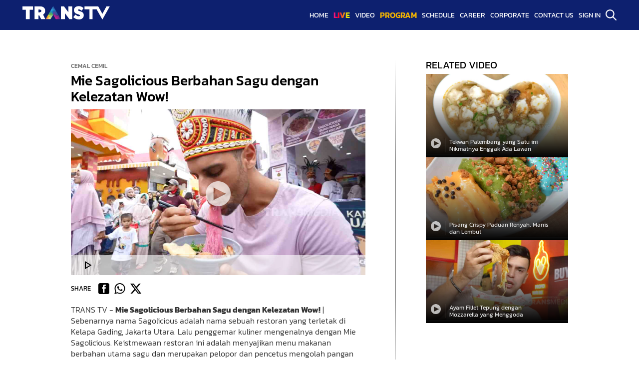

--- FILE ---
content_type: text/html; charset=UTF-8
request_url: https://www.transtv.co.id/program/episode/15002/mie-sagolicious-berbahan-sagu-dengan-kelezatan-wow
body_size: 5860
content:
<!DOCTYPE html>
<html lang="en">
<head>
    <meta charset="UTF-8">
    <meta name="viewport" content="width=device-width, initial-scale=1.0">
    <meta http-equiv="X-UA-Compatible" content="IE=edge">
    <link
        rel="shortcut icon"
        href="https://www.transtv.co.id/images/favicon.png"
        alt="icon"
        title="icon"
    />
    <link
        rel="apple-touch-icon-precomposed"
        href="https://www.transtv.co.id/images/favicon.png"
        alt="icon"
        title="icon"
    />
        <title>Mie Sagolicious Berbahan Sagu Dengan Kelezatan Wow! - Trans TV</title>
        <meta name="keywords" content="Trans Tv,Tv nasional online,Siaran tv nasional,Televisi Indonesia,Live streaming trans tv,Live streaming tv nasional,Jadwal siaran tv nasional,Jadwal siaran tv hari ini"/>
        <meta name="description" content="TRANS TV - Mie Sagolicious Berbahan Sagu dengan Kelezatan Wow! | Sebenarnya nama Sagolicious adalah nama sebuah restoran yang terletak di Kelapa Gading, Jakarta Utara. Lalu penggemar kuliner mengenalnya dengan Mie Sagolicious. Keistmewaan restoran ini adalah menyajikan menu makanan berbahan utama sagu dan merupakan pelopor dan pencetus mengolah pangan sagu menjadi Mie dan Pasta Sagu Varian Milenial di Indonesia. Yang menjadi andalan resto ini salah satunya adalah mie sagu dengan berbagai varian rasa seperti Mie Sagu Kunyit Ayam Kecap.
"/>
        <meta property="og:title" content="Mie Sagolicious Berbahan Sagu Dengan Kelezatan Wow! - Trans TV"/>
        <meta property="og:image" content="https://www.transtv.co.id/b80f837c8e0e19dee436622f4ff6936f/program_episodik_16ffc836cd28ff84b2fab9580ebb264e/trans-tv-cemal-cemil-Mie_Sagolicious_jpg_thumb.jpg"/>
        <meta property="og:type" content="website" />
        <meta property="og:image:width" content="640">
        <meta property="og:image:height" content="300">
        <meta property="og:image:type" content="image/jpeg" />
        <meta property="og:site_name" content="https://www.transtv.co.id/"/>
        <meta property="og:description" content="TRANS TV - Mie Sagolicious Berbahan Sagu dengan Kelezatan Wow! | Sebenarnya nama Sagolicious adalah nama sebuah restoran yang terletak di Kelapa Gading, Jakarta Utara. Lalu penggemar kuliner mengenalnya dengan Mie Sagolicious. Keistmewaan restoran ini adalah menyajikan menu makanan berbahan utama sagu dan merupakan pelopor dan pencetus mengolah pangan sagu menjadi Mie dan Pasta Sagu Varian Milenial di Indonesia. Yang menjadi andalan resto ini salah satunya adalah mie sagu dengan berbagai varian rasa seperti Mie Sagu Kunyit Ayam Kecap.
"/>
        <meta property="og:url" content="https://www.transtv.co.id/program/episode/15002/mie-sagolicious-berbahan-sagu-dengan-kelezatan-wow">
        <meta name="twitter:card" content="summary_large_image" />
        <meta name="twitter:title" content="Mie Sagolicious Berbahan Sagu Dengan Kelezatan Wow! - Trans TV">
        <meta name="twitter:creator" content="@TRANSTV_CORP" />
        <meta name="twitter:description" content="TRANS TV - Mie Sagolicious Berbahan Sagu dengan Kelezatan Wow! | Sebenarnya nama Sagolicious adalah nama sebuah restoran yang terletak di Kelapa Gading, Jakarta Utara. Lalu penggemar kuliner mengenalnya dengan Mie Sagolicious. Keistmewaan restoran ini adalah menyajikan menu makanan berbahan utama sagu dan merupakan pelopor dan pencetus mengolah pangan sagu menjadi Mie dan Pasta Sagu Varian Milenial di Indonesia. Yang menjadi andalan resto ini salah satunya adalah mie sagu dengan berbagai varian rasa seperti Mie Sagu Kunyit Ayam Kecap.
">
        <meta name="twitter:image" content="https://www.transtv.co.id/b80f837c8e0e19dee436622f4ff6936f/program_episodik_16ffc836cd28ff84b2fab9580ebb264e/trans-tv-cemal-cemil-Mie_Sagolicious_jpg_thumb.jpg">
        <meta name="robots" content="index, follow">
        <link rel="shortcut icon" href="https://www.transtv.co.id/images/favicon.png" alt="icon TransTV" title="icon TransTV">
        <link rel="apple-touch-icon-precomposed" href="https://www.transtv.co.id/images/favicon.png" alt="icon TransTV" title="icon TransTV">
        <link rel="canonical" href="https://www.transtv.co.id/program/episode/15002/mie-sagolicious-berbahan-sagu-dengan-kelezatan-wow"/>
       
            
        <link rel="stylesheet" href="https://www.transtv.co.id/themes/v25.7/src/dist/styles.min.css?r=1769412104">
        <link rel="stylesheet" href="https://www.transtv.co.id/themes/v25.7/src/dist/video.min.css?r=1769412104">
        <link rel="stylesheet" href="https://www.transtv.co.id/themes/v25.7/src/dist/filter.min.css?r=1769412104">

</head>
<body style="background: #fff;">

    
  <script>
  (function(i,s,o,g,r,a,m){i['GoogleAnalyticsObject']=r;i[r]=i[r]||function(){
  (i[r].q=i[r].q||[]).push(arguments)},i[r].l=1*new Date();a=s.createElement(o),
  m=s.getElementsByTagName(o)[0];a.async=1;a.src=g;m.parentNode.insertBefore(a,m)
  })(window,document,'script','https://www.google-analytics.com/analytics.js','ga');

  ga('create', 'UA-85698164-1', 'auto');
  ga('send', 'pageview');

</script>

<!-- Google tag (gtag.js) -->
<script async src="https://www.googletagmanager.com/gtag/js?id=G-0VZFPR212T"></script>
<script>
  window.dataLayer = window.dataLayer || [];
  function gtag(){dataLayer.push(arguments);}
  gtag('js', new Date());

  gtag('config', 'G-0VZFPR212T');
</script>

<script async type="application/javascript"
        src="https://news.google.com/swg/js/v1/swg-basic.js"></script>
<script>
  (self.SWG_BASIC = self.SWG_BASIC || []).push( basicSubscriptions => {
    basicSubscriptions.init({
      type: "NewsArticle",
      isPartOfType: ["Product"],
      isPartOfProductId: "CAow3eGzDA:openaccess",
      clientOptions: { theme: "light", lang: "id" },
    });
  });
</script>

<script data-ad-client="ca-pub-1023882427639998" async src="https://pagead2.googlesyndication.com/pagead/js/adsbygoogle.js"></script>
<script type="application/javascript" src="https://anymind360.com/js/10854/ats.js"></script>


  <header>
        <nav class="header__nav" data-nosnippet>

<style>
        .header__nav ins.adsbygoogle {
            display: none !important;
        }
</style>

            <div class="header__menubar">
                <img id="open-nav" width="25px" src="https://www.transtv.co.id/themes/v25.7/src/assets/icon/menu.png">
                <span>MENU</span>
            </div>                
            <h1 class="header__logo">
                <a href="https://www.transtv.co.id/">
                    <img src="https://www.transtv.co.id/themes/v25.7/src/assets/logo/transtv-white.png" alt="TRANS TV">
                </a>
            </h1>
            <div class="header__navlist">
                <div class="header__menu">
                
                <div class="header__menuList">
                    <a href="https://www.transtv.co.id/" class="header__menuListNav">home</a>
                </div>
                <div class="header__menuList">
                    <a href="https://www.transtv.co.id/live" class="header__menuListNav anim-text">live</a>
                </div>
                <div class="header__menuList">
                    <a href="https://www.transtv.co.id/video" class="header__menuListNav">video</a>
                </div>
                <div class="header__menuList">
                    <a href="https://www.transtv.co.id/program" class="header__menuListNav header__menu--active">program</a>

                     <div class="header__menuListDrop">
                            <div class="header__menuListDrop__wrapper">
                                <div class="header__menuListDrop__item">
	                    <h4>Reality Show</h4>
	                    <div class="header__menuListDrop__itemLink"><a href="https://www.transtv.co.id/program/138/favorite-reality-show">Favorite Reality Show</a><a href="https://www.transtv.co.id/program/163/ibnu-jamil-dan-ririn-ekawati-berpetualang">Rindu</a><a href="https://www.transtv.co.id/program/173/hotaman-paris-talkshow-the-hotman">The Hotman</a><a href="https://www.transtv.co.id/program/175/inul-darasista-dan-adam-suseno">Adam Inul Love Story</a><a href="https://www.transtv.co.id/program/176/pencari-lowongan-kerja-goodbye-jobless">Goodbye Jobless</a><a href="https://www.transtv.co.id/program/181/keluarga-fairuz-a-rafiq-sonny-septian">Keluarga Sonfai</a><a href="https://www.transtv.co.id/program/182/dewi-perssik-dan-aldi-taher-clbk">CLBK</a><a href="https://www.transtv.co.id/program/183/verrell-bramasta-boys-dont-cry">Boys Don't Cry</a><a href="https://www.transtv.co.id/program/189/selebriti-cantik-berbagi-bahagia-sahabat-cantik">Sahabat Cantik</a><a href="https://www.transtv.co.id/program/190/strong-women">Strong Women</a><a href="https://www.transtv.co.id/program/195/kisah-nyata-para-artis-dan-selebriti">Suara Hati</a><a href="https://www.transtv.co.id/program/196/kado-istimewa">Kado Istimewa</a><a href="https://www.transtv.co.id/program/198/kisah-inspiratif-wanita-pejuang">Sehari Jadi Ratu</a></div>
	                 </div><div class="header__menuListDrop__item">
	                    <h4>Religious</h4>
	                    <div class="header__menuListDrop__itemLink"><a href="https://www.transtv.co.id/program/28/islam-itu-indah">Islam Itu Indah</a><a href="https://www.transtv.co.id/program/126/tausyiah-riwayat">Tausyiah & Riwayat</a><a href="https://www.transtv.co.id/program/135/kisah">Kisah</a><a href="https://www.transtv.co.id/program/136/ramadan-im-in-love">Ramadan I'm in Love</a><a href="https://www.transtv.co.id/program/186/tak-kenal-maka-taaruf">Tak Kenal Maka Ta'aruf</a><a href="https://www.transtv.co.id/program/193/cerita-di-balik-hijab">Cerita di Balik Hijab</a><a href="https://www.transtv.co.id/program/194/drama-komedi-dakwah-islami-ustadz-maulana">Samawa</a><a href="https://www.transtv.co.id/program/197/kajian-agama-islam-tentang-kehidupan">Kajian Hati</a></div>
	                 </div><div class="header__menuListDrop__item">
	                    <h4>Infotainment</h4>
	                    <div class="header__menuListDrop__itemLink"><a href="https://www.transtv.co.id/program/56/insert">Insert</a><a href="https://www.transtv.co.id/program/115/insert-story">Insert Story</a><a href="https://www.transtv.co.id/program/159/kursi-panas">Kursi Panas</a><a href="https://www.transtv.co.id/program/185/duni-hiburan-di-i-talk">I-Talk</a></div>
	                 </div><div class="header__menuListDrop__item">
	                    <h4>Variety & Talkshow</h4>
	                    <div class="header__menuListDrop__itemLink"><a href="https://www.transtv.co.id/program/20/rumpi-no-secret">Rumpi (No Secret)</a><a href="https://www.transtv.co.id/program/86/brownis">Brownis</a><a href="https://www.transtv.co.id/program/153/pagi-pagi-ambyar">Pagi-Pagi Ambyar</a><a href="https://www.transtv.co.id/program/162/dream-box-indonesia">Dream Box Indonesia</a><a href="https://www.transtv.co.id/program/166/acara-kuis-siapa-mau-jadi-juara">Siapa Mau Jadi Juara</a><a href="https://www.transtv.co.id/program/174/dodit-mulyanto-di-talksik">Talksik</a><a href="https://www.transtv.co.id/program/179/denny-cagur-narji-sweet-daddy">Sweet Daddy</a><a href="https://www.transtv.co.id/program/180/acara-olahraga-holaraga">Holaraga</a><a href="https://www.transtv.co.id/program/184/raffi-ahmad-ruben-onsu-ketawa-itu-berkah">Ketawa Itu Berkah</a></div>
	                 </div><div class="header__menuListDrop__item">
	                    <h4>Information</h4>
	                    <div class="header__menuListDrop__itemLink"><a href="https://www.transtv.co.id/program/33/ibu-pintar">Ibu Pintar</a><a href="https://www.transtv.co.id/program/131/transvlog">Transvlog</a><a href="https://www.transtv.co.id/program/152/ragam-info">Ragam Info</a><a href="https://www.transtv.co.id/program/164/daur-ulang-barang-bekas">Re-Design</a><a href="https://www.transtv.co.id/program/167/gaya-hidup-sehat-fit-and-fun">Fit and Fun</a><a href="https://www.transtv.co.id/program/169/dekorasi-rumah-home-sweet-home">Home Sweet Home</a><a href="https://www.transtv.co.id/program/171/masalah-kesehatan-bersama-dokter-traveler">Dokter Traveler</a><a href="https://www.transtv.co.id/program/188/obat-herbal-pengobatan-alternatif">Herbal for Life</a><a href="https://www.transtv.co.id/program/191/john-pantau-asal-usil">Asal Usil</a><a href="https://www.transtv.co.id/program/192/informasi-menarik-i-pedia">i-Pedia</a></div>
	                 </div><div class="header__menuListDrop__item">
	                    <h4>Travel & Lifestyle</h4>
	                    <div class="header__menuListDrop__itemLink"><a href="https://www.transtv.co.id/program/34/celebrity-on-vacation">Celebrity on Vacation</a><a href="https://www.transtv.co.id/program/35/my-trip-my-adventure">My Trip My Adventure</a><a href="https://www.transtv.co.id/program/110/bikin-laper">Bikin Laper</a><a href="https://www.transtv.co.id/program/130/masak-masak">Masak Masak</a><a href="https://www.transtv.co.id/program/139/kuliner-masakan-indonesai-mancanegara">Favorite Culinary</a><a href="https://www.transtv.co.id/program/165/eksplorasi-kebudayaan-indonesia-tanah-air-beta">Tanah Air Beta</a><a href="https://www.transtv.co.id/program/172/wisata-kuliner-cemal-cemil">Cemal Cemil</a><a href="https://www.transtv.co.id/program/177/audrey-pecinta-hewan-king-of-the-jungle">King of The Jungle</a><a href="https://www.transtv.co.id/program/187/demo-masak-kuali-barbar">Kuali Barbar</a></div>
	                 </div><div class="header__menuListDrop__item">
	                    <h4>Special & Classic Show</h4>
	                    <div class="header__menuListDrop__itemLink"><a href="https://www.transtv.co.id/program/52/transmedia-anniversary">TRANSMEDIA ANNIVERSARY</a><a href="https://www.transtv.co.id/program/123/k-wave">K-Wave</a><a href="https://www.transtv.co.id/program/132/favorite-tv-program">Favorite TV Program</a><a href="https://www.transtv.co.id/program/134/favorite-comedy">Favorite Comedy</a><a href="https://www.transtv.co.id/program/149/aksi-lupi---ipul">Aksi Lupi - Ipul</a><a href="https://www.transtv.co.id/program/161/indonesia-mencari-bakat-2021">Indonesia Mencari Bakat 2021</a><a href="https://www.transtv.co.id/program/178/acara-komedi-scbd-semua-cinta-butuh-duit">Semua Cinta Butuh Duit</a></div>
	                 </div><div class="header__menuListDrop__item">
	                    <h4>Movie & Drama</h4>
	                    <div class="header__menuListDrop__itemLink"><a href="https://www.transtv.co.id/program/5/bioskop-trans-tv">Bioskop TRANS TV</a><a href="https://www.transtv.co.id/program/124/bioskop-premiere">Bioskop Premiere</a><a href="https://www.transtv.co.id/program/125/bioskop-indonesia">Bioskop Indonesia</a><a href="https://www.transtv.co.id/program/140/favorite-drama">Favorite Drama</a><a href="https://www.transtv.co.id/program/150/favorite-reality-drama">Favorite Reality Drama</a></div>
	                 </div>                            </div>
                    </div> 
                </div>
                <div class="header__menuList">
                    <a href="https://www.transtv.co.id/schedule" class="header__menuListNav">schedule</a>
                </div>
                <div class="header__menuList">
                    <a href="https://www.transtv.co.id/karir-trans-tv" class="header__menuListNav">career</a>
                </div>
                <div class="header__menuList">
                    <a href="https://www.transtv.co.id/corporate" class="header__menuListNav">corporate</a>
                </div>
                <div class="header__menuList">
                    <a href="https://www.transtv.co.id/contactus" class="header__menuListNav">contact us</a>
                </div>
                   
                   
                    <div class="header__menuList"><a href="https://www.transtv.co.id/member" class="header__menuListNav">sign in</a></div>

                
                </div>
                
                <div id="open-search" class="header__search">
                    <img src="https://www.transtv.co.id/themes/v25.7/src/assets/icon/search.png" alt="">
                </div>
            </div>
            <div id="header__mobile">
                <div class="header__menumob">
                    <div class="header__menumobClose">
                      <img id="close-nav" src="https://www.transtv.co.id/themes/v25.7/src/assets/icon/cross.png" alt="">
                    </div>
                    <div class="header__menumobList">
                        <a href="https://www.transtv.co.id/" class="header__menumobLink">HOME</a>
                        <a href="https://www.transtv.co.id/live" class="header__menumobLink">LIVE</a>
                        <a href="https://www.transtv.co.id/program" class="header__menumobLink">PROGRAM</a>
                        <a href="https://www.transtv.co.id/video" class="header__menumobLink">VIDEO</a>
                        <a href="https://www.transtv.co.id/schedule" class="header__menumobLink">SCHEDULE</a>
                        <a href="https://www.transtv.co.id/karir-trans-tv" class="header__menumobLink">CAREER</a>
                        <a href="https://www.transtv.co.id/corporate" class="header__menumobLink">CORPORATE</a>
                        <a href="https://www.transtv.co.id/contactus" class="header__menumobLink">CONTACT US</a>         
          
                    </div>
                    <div class="header__menumobLine"></div>
                    <div class="header__menumobLogin">     
                        <div class="header__menumobSign">

                                                          
                                <a href="https://www.transtv.co.id/member">Sign In</a> 
                                <a href="https://www.transtv.co.id/member/f5eb12a2e30cdd9122327578711a7e05">Sign Up</a> 

                                       

                        </div>                      
                    </div>
                </div>
            </div>
            
            <div id="headerSearch" class="header__searchbox">
                <div class="header__searchboxImg" style="background-image: url(https://www.transtv.co.id/images/ttvbg.jpg);"></div>
                <div class="header__searchboxForm">
                    <form name="myform" action="https://www.transtv.co.id/searching" method="post" style="display: block;">
                        <input type="text" name="cari" class="header__searchboxInput" placeholder="Press Enter to Search" autofocus="autofocus" style="background-image: url(https://www.transtv.co.id/themes/v25.7/src/assets/icon/search-grey.png);">
                    </form>

                    <div id="close-search" class="header__searchboxClose">
                        <img src="https://www.transtv.co.id/themes/v25.7/src/assets/icon/cross.png" alt="">
                    </div>
                </div>
            </div>
        </nav>
       
    </header>
   
   
           	 <style>
            .yt-logo-cover {
                position: absolute;
                bottom: 5px;
                right: 5px;
                width: 80px;
                height: 33px;
                background: black; 
                z-index: 10;
            }
            .vd__main ins.adsbygoogle {
	            display: none !important;
	        }
            </style>

            <section class="vd__main" data-nosnippet>
                <section class="vd__wrapper"><section class="vd__content"><a href="https://www.transtv.co.id/program/172/cemal-cemil" class="vd__contentProgram">
                <h4>Cemal Cemil</h4>
            </a>
            <h2>Mie Sagolicious Berbahan Sagu dengan Kelezatan Wow!</h2>
           
            <div class="vd__contentVideo" link="https://www.youtube.com/embed/l3pkGhznfC0??rel=0&showinfo=0&autoplay=1&mute=1&modestbranding=1&controls=1&fs=0&disablekb=1&playsinline=1"><img width="100%" src="https://www.transtv.co.id/b80f837c8e0e19dee436622f4ff6936f/program_episodik_16ffc836cd28ff84b2fab9580ebb264e/trans-tv-cemal-cemil-Mie_Sagolicious.jpg" alt="Cemal Cemil" title="Cemal Cemil"><div class="vd__contentVideoButton">
                    <img src="https://www.transtv.co.id/themes/v25.7/src/assets/icon/button-play.png" alt="">
                </div>
                <div class="vd__contentVideoPlay">
                    <img src="https://www.transtv.co.id/themes/v25.7/src/assets/icon/play-icon.png" alt="">
                </div>
            </div>
            <div class="vd__contentEmbed">
                <div class="vd__contentEmbedContainer">
                    <iframe id="video-embed" class="vd__contentEmbedIframe" src="" frameborder="0" allowfullscreen></iframe>
                    <div class="yt-logo-cover"></div>
                </div>
                <div class="vd__contentEmbedClose">
                    <span>CLOSE</span>
                    <img src="https://www.transtv.co.id/themes/v25.7/src/assets/icon/cross.png" alt="">
                </div>
            </div>

            <section class="vd__contentShare">
                <h6>SHARE</h6>
                <a href="https://www.facebook.com/sharer/sharer.php?u=https://www.transtv.co.id/program/episode/15002/mie-sagolicious-berbahan-sagu-dengan-kelezatan-wow" target="_blank">
                    <img src="https://www.transtv.co.id/themes/v25.7/src/assets/icon/FB-Icon-BW.png" alt="">
                </a>
                <a href="https://api.whatsapp.com/send?text=https://www.transtv.co.id/program/episode/15002/mie-sagolicious-berbahan-sagu-dengan-kelezatan-wow" target="_blank">
                    <img src="https://www.transtv.co.id/themes/v25.7/src/assets/icon/WA-Icon-BW.png" alt="">
                </a>   
                <a href="https://x.com/intent/tweet?url=https://www.transtv.co.id/program/episode/15002/mie-sagolicious-berbahan-sagu-dengan-kelezatan-wow&amp;text=TRANS TV - Mie Sagolicious&#8230;" target="_blank">
                    <img src="https://www.transtv.co.id/themes/v25.7/src/assets/icon/X-Icon-BW.png" alt="">
                </a>                  
            </section>

            <section class="vd__contentDeskripsi">
               <p>TRANS TV - <strong>Mie Sagolicious Berbahan Sagu dengan Kelezatan Wow!</strong> | Sebenarnya nama Sagolicious adalah nama sebuah restoran yang terletak di Kelapa Gading, Jakarta Utara. Lalu penggemar kuliner mengenalnya dengan Mie Sagolicious. Keistmewaan restoran ini adalah menyajikan menu makanan berbahan utama sagu dan merupakan pelopor dan pencetus mengolah pangan sagu menjadi Mie dan Pasta Sagu Varian Milenial di Indonesia. Yang menjadi andalan resto ini salah satunya adalah mie sagu dengan berbagai varian rasa seperti Mie Sagu Kunyit Ayam Kecap.</p>

            </section></section><section class="vd__line">
                <div class="vd__lineBorder"></div>
                </section><section class="vd__related">
                <h2>RELATED VIDEO</h2>
                <section class="vd__relatedList"><article class="vd__relatedArticle">
                    <div class="vd__relatedArticleBg"></div>
                    <div class="vd__relatedArticleImg">
                        <img src="https://www.transtv.co.id/b80f837c8e0e19dee436622f4ff6936f/program_episodik_4f4616972e898bff2e6d3ddbc253a434/trans-tv-cemal-cemil-tekwan-lince-palembang.jpg" alt="Tekwan Palembang yang Satu ini Nikmatnya Enggak Ada Lawan">
                    </div>
                    <div class="vd__relatedArticleTxt">
                        
                        <a href="https://www.transtv.co.id/program/episode/15224/tekwan-palembang-yang-satu-ini-nikmatnya-enggak-ada-lawan" class="vd__relatedArticleTitle">
                            <div class="vd__relatedArticleTitleButton">
                                <img src="https://www.transtv.co.id/themes/v25.7/src/assets/icon/button-play.png" alt="">
                            </div>
                            <h4>Tekwan Palembang yang Satu ini Nikmatnya Enggak Ada Lawan</h4>
                        </a>
                    </div>
                                           
                    </article><article class="vd__relatedArticle">
                    <div class="vd__relatedArticleBg"></div>
                    <div class="vd__relatedArticleImg">
                        <img src="https://www.transtv.co.id/b80f837c8e0e19dee436622f4ff6936f/program_episodik_2054c712bfe757d24716054c591827fb/trans-tv-cemal-cemil-pisang-crispy.jpg" alt="Pisang Crispy Paduan Renyah, Manis dan Lembut">
                    </div>
                    <div class="vd__relatedArticleTxt">
                        
                        <a href="https://www.transtv.co.id/program/episode/15169/pisang-crispy-paduan-renyah-manis-dan-lembut" class="vd__relatedArticleTitle">
                            <div class="vd__relatedArticleTitleButton">
                                <img src="https://www.transtv.co.id/themes/v25.7/src/assets/icon/button-play.png" alt="">
                            </div>
                            <h4>Pisang Crispy Paduan Renyah, Manis dan Lembut</h4>
                        </a>
                    </div>
                                           
                    </article><article class="vd__relatedArticle">
                    <div class="vd__relatedArticleBg"></div>
                    <div class="vd__relatedArticleImg">
                        <img src="https://www.transtv.co.id/b80f837c8e0e19dee436622f4ff6936f/program_episodik_0e560ae37c89b3609ed665aca028fd97/trans-tv-cemal-cemil-ayam-fillet-tepung-mozarella.jpg" alt="Ayam Fillet Tepung dengan Mozzarella yang Menggoda">
                    </div>
                    <div class="vd__relatedArticleTxt">
                        
                        <a href="https://www.transtv.co.id/program/episode/15113/ayam-fillet-tepung-dengan-mozzarella-yang-menggoda" class="vd__relatedArticleTitle">
                            <div class="vd__relatedArticleTitleButton">
                                <img src="https://www.transtv.co.id/themes/v25.7/src/assets/icon/button-play.png" alt="">
                            </div>
                            <h4>Ayam Fillet Tepung dengan Mozzarella yang Menggoda</h4>
                        </a>
                    </div>
                                           
                    </article>
            </section>
            </section>

            </section>
            </section>        
    <footer class="section__containerPad footer">
        <section class="footer__box">
            <section class="footer__left">
                <a href="#" alt="TRANS TV" class="footer__leftLogo">
                    <img src="https://www.transtv.co.id/themes/v25.7/src/assets/logo/transtv-white.png" alt="">
                </a>
                <h3>PT TELEVISI TRANSFORMASI INDONESIA</h3>
                <div class="footer__leftTxt">
                    <p>Gedung TRANSMEDIA</p>
                    <p>Jl. Kapten P. Tendean Kav 12-14 A</p>
                    <p>Mampang Prapatan, Jakarta Selatan 12790</p>
                    <p>2026 © DEVELOPMENT TEAM TRANSTV</p>
                </div>
            </section>

            <section class="footer__mid">
                <h3>FOLLOW US</h3>
                <div class="footer__midSocmed">
                    <a href="https://www.facebook.com/TransTVMedia/" target="_blank">
                        <img src="https://www.transtv.co.id/themes/v25.7/src/assets/icon/fb.png" alt="facebook">
                    </a>
                    <a href="https://www.youtube.com/user/TRANSTVofficial" target="_blank">
                        <img src="https://www.transtv.co.id/themes/v25.7/src/assets/icon/Yt.png" alt="youtube">
                    </a>
                    <a href="https://x.com/transtv_corp" target="_blank">
                        <img src="https://www.transtv.co.id/themes/v25.7/src/assets/icon/X-white.png" alt="x">
                    </a>
                    <a href="https://www.instagram.com/transtv_corp/" target="_blank">
                        <img src="https://www.transtv.co.id/themes/v25.7/src/assets/icon/ig.png" alt="instagram">
                    </a>
                    <a href="https://www.tiktok.com/@transtvofficial" target="_blank">
                        <img src="https://www.transtv.co.id/themes/v25.7/src/assets/icon/tk.png" alt="tiktok">
                    </a>
                </div>
                <div class="footer__midList">
                     <a href="https://www.transtv.co.id/corporate">CORPORATE</a>
                     <a href="https://www.transtv.co.id/corporate/kerjasama-multipleksing">KERJASAMA MULTIPLEKSING</a>
                     <a href="https://www.transtv.co.id/corporate/pedoman-siber">PEDOMAN SIBER</a>
                    <a href="https://www.transtv.co.id/contactus">CONTACT US</a>
                </div>
            </section>

        </section>
    </footer>

    <!--Script-->
    <script type="text/javascript" src="https://www.transtv.co.id/themes/v25.7/src/vendor/jquery.min.js?r=1769412104"></script>
    <script type="text/javascript" src="https://www.transtv.co.id/themes/v25.7/src/js/custom.js?r=1769412104"></script>
</body>
</html>

--- FILE ---
content_type: text/html; charset=utf-8
request_url: https://www.google.com/recaptcha/api2/aframe
body_size: 268
content:
<!DOCTYPE HTML><html><head><meta http-equiv="content-type" content="text/html; charset=UTF-8"></head><body><script nonce="asjCMIFEGKckJwBRYaSfyA">/** Anti-fraud and anti-abuse applications only. See google.com/recaptcha */ try{var clients={'sodar':'https://pagead2.googlesyndication.com/pagead/sodar?'};window.addEventListener("message",function(a){try{if(a.source===window.parent){var b=JSON.parse(a.data);var c=clients[b['id']];if(c){var d=document.createElement('img');d.src=c+b['params']+'&rc='+(localStorage.getItem("rc::a")?sessionStorage.getItem("rc::b"):"");window.document.body.appendChild(d);sessionStorage.setItem("rc::e",parseInt(sessionStorage.getItem("rc::e")||0)+1);localStorage.setItem("rc::h",'1769412107301');}}}catch(b){}});window.parent.postMessage("_grecaptcha_ready", "*");}catch(b){}</script></body></html>

--- FILE ---
content_type: text/css
request_url: https://www.transtv.co.id/themes/v25.7/src/dist/video.min.css?r=1769412104
body_size: 3009
content:
@font-face{font-family:"Kanit";font-weight:100;font-display:swap;src:url(../assets/fonts/Kanit/woff2/Kanit-Thin.woff2) format("woff2")}@font-face{font-family:"Kanit";font-weight:200;font-display:swap;src:url(../assets/fonts/Kanit/woff2/Kanit-ExtraLight.woff2) format("woff2")}@font-face{font-family:"Kanit";font-weight:300;font-display:swap;src:url(../assets/fonts/Kanit/woff2/Kanit-Light.woff2) format("woff2")}@font-face{font-family:"Kanit";font-weight:400;font-display:swap;src:url(../assets/fonts/Kanit/woff2/Kanit-Regular.woff2) format("woff2")}@font-face{font-family:"Kanit";font-weight:500;font-display:swap;src:url(../assets/fonts/Kanit/woff2/Kanit-Medium.woff2) format("woff2")}@font-face{font-family:"Kanit";font-weight:600;font-display:swap;src:url(../assets/fonts/Kanit/woff2/Kanit-SemiBold.woff2) format("woff2")}@font-face{font-family:"Kanit";font-weight:700;font-display:swap;src:url(../assets/fonts/Kanit/woff2/Kanit-Bold.woff2) format("woff2")}@font-face{font-family:"Kanit";font-weight:800;font-display:swap;src:url(../assets/fonts/Kanit/woff2/Kanit-ExtraBold.woff2) format("woff2")}@font-face{font-family:"Kanit";font-weight:900;font-display:swap;src:url(../assets/fonts/Kanit/woff2/Kanit-Black.woff2) format("woff2")}input,textarea,button,select,a{-webkit-tap-highlight-color:rgba(0,0,0,0)}#style-3::-webkit-scrollbar-track{background-color:#555}#style-3::-webkit-scrollbar{width:6px;background-color:#555}#style-3::-webkit-scrollbar-thumb{background-color:#fff}@font-face{font-family:"Ramadan";font-weight:600;font-display:swap;src:url(../assets/fonts/Ramadan/RamadhanMubarok.woff2) format("woff2")}.sectionVideo{padding:75px}.sectionVideoFav{padding:50px 75px;background:#c8ebff;color:#000}.sectionVideoRecent{padding:50px 75px;background:#fff;color:#000}@media(max-width: 1900px){.sectionVideoRecent .vdMain__articleTitle h2{font-size:20px;line-height:22px;height:68px}.sectionVideoRecent .vdMain__articleTitleButtonMini{width:35px;height:35px}}@media(max-width: 1600px){.sectionVideoRecent .vdMain__articleTitle h2{font-size:18px;line-height:20px;height:62px}.sectionVideoRecent .vdMain__articleTitleButtonMini{width:32px;height:32px}}@media(max-width: 1440px){.sectionVideoRecent .vdMain__articleTitle h2{font-size:16px;line-height:18px;height:55px;padding-left:10px;width:75%}.sectionVideoRecent .vdMain__articleTitleButtonMini{width:30px;height:30px;margin-right:10px}}@media(max-width: 1280px){.sectionVideoRecent .vdMain__articleTitle h2{font-size:14px;line-height:16px;height:50px}.sectionVideoRecent .vdMain__articleTitleButtonMini{width:25px;height:25px}}@media(max-width: 1140px){.sectionVideoRecent .vdMain__articleTitle h2{font-size:12px;line-height:14px;height:42px}.sectionVideoRecent .vdMain__articleTitleButtonMini{width:20px;height:20px}}@media(max-width: 980px){.sectionVideoRecent .vdMain__articleTitle h2{height:55px;width:75%;padding-left:10px;font-size:16px;line-height:18px}.sectionVideoRecent .vdMain__articleTitleButtonMini{width:25px;height:25px;margin-right:10px}}@media(max-width: 756px){.sectionVideoRecent .vdMain__articleTitle h2{height:70px;width:65%;font-size:22px;line-height:24px}.sectionVideoRecent .vdMain__articleTitleButtonMini{width:35px;height:35px}}@media(max-width: 560px){.sectionVideoRecent .vdMain__articleTitle h2{font-size:20px;line-height:22px;width:75%}.sectionVideoRecent .vdMain__articleTitleButtonMini{width:30px;height:30px}}@media(max-width: 480px){.sectionVideoRecent .vdMain__articleTitle h2{font-size:16px;line-height:18px;height:58px;width:80%}.sectionVideoRecent .vdMain__articleTitleButtonMini{width:28px;height:28px}}@media(max-width: 375px){.sectionVideoRecent .vdMain__articleTitle h2{font-size:14px;line-height:16px;height:50px}.sectionVideoRecent .vdMain__articleTitleButtonMini{width:25px;height:25px}}@media(max-width: 980px){.sectionVideoRecent .vdMain__wrapper{overflow-x:unset;grid-template-columns:1fr}.sectionVideoRecent .vdMain__wrapperSmall{margin:0}}.vdMain h2{font-size:44px;line-height:44px;font-weight:400;margin-bottom:15px}@media(max-width: 1900px){.vdMain h2{font-size:40px;line-height:40px}}@media(max-width: 1600px){.vdMain h2{font-size:36px;line-height:36px}}@media(max-width: 1440px){.vdMain h2{font-size:32px;line-height:32px}}@media(max-width: 1280px){.vdMain h2{font-size:30px;line-height:30px}}@media(max-width: 1140px){.vdMain h2{font-size:28px;line-height:28px}}@media(max-width: 980px){.vdMain h2{font-size:26px;line-height:26px;margin-bottom:12px}}@media(max-width: 756px){.vdMain h2{font-size:24px;line-height:24px;margin-bottom:10px}}@media(max-width: 480px){.vdMain h2{font-size:22px;margin-bottom:5px}}.vdMain__wrapper{display:grid;grid-template-columns:repeat(12, 1fr);grid-gap:16px}.vdMain__wrapperBig{grid-column:span 6}.vdMain__wrapperSmall{grid-column:span 4}@media(max-width: 980px){.vdMain__wrapper{min-width:100%;overflow-x:auto;display:flex;padding:0;width:0;flex-wrap:nowrap;justify-content:space-between;gap:15px}.vdMain__wrapperBig{min-width:280px;min-height:158px;margin-bottom:10px;position:relative;-o-object-fit:cover;object-fit:cover;overflow:hidden}.vdMain__wrapperSmall{min-width:280px;min-height:158px;margin-bottom:10px;position:relative;-o-object-fit:cover;object-fit:cover;overflow:hidden}}@media(max-width: 756px){.vdMain__wrapper{gap:10px}}.vdMain__article{width:100%;position:relative;overflow:hidden}.vdMain__articleImg{width:100%;height:100%;transition:.4s ease-in-out}.vdMain__articleImg img{height:100%}.vdMain__articleBg{z-index:2;position:absolute;top:0;width:100%;height:100%;background:linear-gradient(180deg, rgba(24, 24, 24, 0) 0%, rgba(24, 24, 24, 0) 25%, rgba(24, 24, 24, 0.75) 75%, rgba(24, 24, 24, 0.85) 100%)}.vdMain__articleTxt{display:flex;position:absolute;top:0;justify-content:space-between;flex-direction:column;width:100%;height:100%;padding:15px 25px}.vdMain__articleTxt a{text-decoration:none}.vdMain__articleTxtSmall{display:flex;position:absolute;top:0;justify-content:space-between;flex-direction:column;width:100%;height:100%;padding:15px}.vdMain__articleTxtSmall a{text-decoration:none}@media(max-width: 1440px){.vdMain__articleTxt{padding:12px 20px}}@media(max-width: 1280px){.vdMain__articleTxt{padding:10px 18px}}@media(max-width: 980px){.vdMain__articleTxt{padding:10px 15px}}@media(max-width: 560px){.vdMain__articleTxt{padding:8px 12px}}.vdMain__articleCategory{z-index:2}.vdMain__articleCategory h6{font-size:18px;color:#fff;font-weight:300;text-shadow:2px 2px 8px rgba(0,0,0,.7058823529);transition:all .2s;text-transform:uppercase}.vdMain__articleCategory h6:hover{transform:translateY(-2px)}.vdMain__articleCategory h6{width:-moz-fit-content;width:fit-content}@media(max-width: 1900px){.vdMain__articleCategory h6{font-size:16px}}@media(max-width: 1600px){.vdMain__articleCategory h6{font-size:14px}}@media(max-width: 1440px){.vdMain__articleCategory h6{font-size:12px}}@media(max-width: 1280px){.vdMain__articleCategory h6{font-size:10px}}@media(max-width: 1140px){.vdMain__articleCategory h6{font-size:8px}}@media(max-width: 756px){.vdMain__articleCategory h6{font-size:16px}}@media(max-width: 560px){.vdMain__articleCategory h6{font-size:14px}}@media(max-width: 480px){.vdMain__articleCategory h6{font-size:12px}}@media(max-width: 375px){.vdMain__articleCategory h6{font-size:10px}}.vdMain__articleTitle{display:flex;justify-content:flex-start;z-index:2}.vdMain__articleTitle h2{border-left:1px solid hsla(0,0%,100%,.368627451);font-size:36px;line-height:38px;font-weight:500;padding:0;margin:0;padding-left:20px;color:#ddd;width:70%;height:110px}.vdMain__articleTitle h2:hover{color:#fff !important}@media(max-width: 1600px){.vdMain__articleTitle h2{width:70%}}.vdMain__articleTitleButton{width:60px;height:60px;margin-right:20px}.vdMain__articleTitleButton img{opacity:.7}.vdMain__articleTitleButtonMini{width:45px;height:45px;margin-right:15px}.vdMain__articleTitleButtonMini img{opacity:.7}.vdMain__articleTitle:hover .vdMain__articleTitleButton img{opacity:1}.vdMain__articleTitle:hover .vdMain__article h2{color:#fff}@media(max-width: 1900px){.vdMain__articleTitle h2{font-size:30px;line-height:32px;height:100px}.vdMain__articleTitleButton{width:50px;height:50px}.vdMain__articleTitleButtonMini{width:35px;height:35px}}@media(max-width: 1600px){.vdMain__articleTitle h2{font-size:28px;line-height:32px;height:98px}.vdMain__articleTitleButton{width:45px;height:45px}.vdMain__articleTitleButtonMini{width:32px;height:32px}}@media(max-width: 1440px){.vdMain__articleTitle h2{font-size:24px;line-height:26px;height:80px;padding-left:15px}.vdMain__articleTitleButton{width:40px;height:40px;margin-right:15px}.vdMain__articleTitleButtonMini{width:30px;height:30px;margin-right:10px}}@media(max-width: 1280px){.vdMain__articleTitle h2{font-size:22px;line-height:24px;height:72px}.vdMain__articleTitleButton{width:35px;height:35px}.vdMain__articleTitleButtonMini{width:25px;height:25px}}@media(max-width: 1140px){.vdMain__articleTitle h2{font-size:18px;line-height:20px;height:60px}.vdMain__articleTitleButton{width:30px;height:30px}.vdMain__articleTitleButtonMini{width:20px;height:20px}}@media(max-width: 980px){.vdMain__articleTitle h2{height:50px;width:80%;padding-left:10px;font-size:14px;line-height:16px}.vdMain__articleTitleButton{width:25px;height:25px;margin-right:10px}}.vdMain__articleTitleMini{display:flex;justify-content:flex-start;z-index:2}.vdMain__articleTitleMini h2{border-left:1px solid hsla(0,0%,100%,.368627451);font-size:24px;line-height:28px;font-weight:500;padding:0;margin:0;padding-left:15px;color:#ddd;width:75%;height:86px}.vdMain__articleTitleMini h2:hover{color:#fff !important}@media(max-width: 1600px){.vdMain__articleTitleMini h2{width:70%}}@media(max-width: 1900px){.vdMain__articleTitleMini h2{font-size:20px;line-height:22px;height:68px}}@media(max-width: 1600px){.vdMain__articleTitleMini h2{font-size:18px;line-height:20px;height:62px}}@media(max-width: 1440px){.vdMain__articleTitleMini h2{font-size:16px;line-height:18px;height:55px;padding-left:10px;width:75%}}@media(max-width: 1280px){.vdMain__articleTitleMini h2{font-size:14px;line-height:16px;height:50px}}@media(max-width: 1140px){.vdMain__articleTitleMini h2{font-size:12px;line-height:14px;height:42px}}@media(max-width: 980px){.vdMain__articleTitleMini h2{height:50px;width:80%;padding-left:10px;font-size:14px;line-height:16px}.vdMain__articleTitleMiniButton{width:25px;height:25px;margin-right:10px}}.vdMain__articleAdult{z-index:9;position:absolute;right:15px;top:15px;font-size:20px;font-weight:500;border-radius:50px;border:3px solid #fff;padding:6px 8px;background:rgba(0,0,0,0.1764705882)}@media(max-width: 1600px){.vdMain__articleAdult{right:12px;top:12px;font-size:18px;padding:5px 7px}}@media(max-width: 1280px){.vdMain__articleAdult{right:10px;top:10px;font-size:12px;padding:5px;border:2px solid #fff}}.vdMain__article:hover .vdMain__articleImg{transform:scale(1.1)}.vdMain__link{grid-column:span 12;display:flex;justify-content:center;padding-top:45px;width:100%}.vdMain__link a{width:75px;height:75px}.vdMain__link a img{transform:rotate(0deg);transition:.4s all ease-in-out;height:100%}.vdMain__link a img:hover{transform:rotate(90deg)}@media(max-width: 1900px){.vdMain__link a{width:70px;height:70px}}@media(max-width: 1600px){.vdMain__link a{width:65px;height:65px}}@media(max-width: 1440px){.vdMain__link a{width:60px;height:60px}}@media(max-width: 1280px){.vdMain__link a{width:55px;height:55px}}@media(max-width: 1140px){.vdMain__link a{width:50px;height:50px}}@media(max-width: 980px){.vdMain__link a{width:45px;height:45px}}@media(max-width: 1280px){.vdMain__link{padding-top:25px}}.vd__main{display:block;width:100%}.vd__wrapper{display:grid;grid-template-columns:repeat(12, 1fr);grid-gap:16px;padding:80px 90px}@media(max-width: 1600px){.vd__wrapper{padding:70px 90px}}@media(max-width: 1440px){.vd__wrapper{padding:60px 40px}}@media(max-width: 1280px){.vd__wrapper{padding:50px 40px;grid-gap:10px}}@media(max-width: 1024px){.vd__wrapper{padding:40px}}.vd__content{grid-column-start:2;grid-column-end:8;color:#000}.vd__contentProgram{display:block}.vd__contentProgram h4{font-size:18px;font-weight:500;line-height:25px;margin-bottom:10px;color:#707070;cursor:pointer;text-transform:uppercase}.vd__contentProgram h4:hover{color:#000}.vd__content h2{font-size:40px;font-weight:500;line-height:44px}.vd__contentVideo{margin-top:20px;margin-bottom:10px;position:relative}.vd__contentVideoButton{position:absolute;width:100%;height:100%;top:0;display:flex;justify-content:center;align-items:center;cursor:pointer}.vd__contentVideoButton img{width:65px;height:65px;opacity:.7;transition:.2s all ease-in-out}.vd__contentVideoPlay{position:absolute;width:100%;background:hsla(0,0%,100%,.6156862745);padding:12px 30px;bottom:0;cursor:pointer}.vd__contentVideoPlay img{width:28px;height:28px}.vd__contentVideo:hover .vd__contentVideoButton img{opacity:1}.vd__contentEmbed{z-index:1000;display:none;width:100%;height:100%;background:#000;position:fixed;top:0;left:0}.vd__contentEmbedContainer{position:absolute;top:3.25rem;right:0;bottom:3.25rem;left:0;text-align:center}.vd__contentEmbedContainer iframe{width:100%;height:100%;background-color:#000}.vd__contentEmbedClose{position:absolute;top:10px;right:25px;color:#fff;cursor:pointer;display:flex;align-items:center}.vd__contentEmbedClose span{font-size:18px;margin-right:10px}.vd__contentEmbedClose img{width:20px;height:20px}.vd__contentShare{display:flex;align-items:center}.vd__contentShare h6{font-size:14px;font-weight:normal;line-height:14px;margin-right:5px}.vd__contentShare a{width:29px;height:29px;display:block;margin-left:10px}.vd__contentShare a img{width:100%}.vd__contentDeskripsi{margin-top:30px}.vd__contentDeskripsi p{font-size:20px;font-weight:300;line-height:28px;font-style:normal;color:#353535;margin-bottom:20px}.vd__contentDeskripsi p a{color:#1e90ff}@media(max-width: 1600px){.vd__contentDeskripsi p{font-size:18px;line-height:24px;margin-bottom:15px}}@media(max-width: 1280px){.vd__contentDeskripsi p{font-size:16px;line-height:22px;margin-bottom:10px}}@media(max-width: 1024px){.vd__contentDeskripsi p{font-size:16px;line-height:20px}}@media(max-width: 980px){.vd__contentDeskripsi p{font-size:18px;line-height:22px}}@media(max-width: 756px){.vd__contentDeskripsi p{font-size:16px;line-height:20px}}@media(max-width: 560px){.vd__contentDeskripsi p{font-size:18px;line-height:26px;margin-bottom:15px}}.vd__contentDeskripsi ul li{font-size:20px;font-weight:300;line-height:28px;font-style:normal;color:#353535;margin-bottom:20px;margin-bottom:2px}.vd__contentDeskripsi ul li a{color:#1e90ff}@media(max-width: 1600px){.vd__contentDeskripsi ul li{font-size:18px;line-height:24px;margin-bottom:15px}}@media(max-width: 1280px){.vd__contentDeskripsi ul li{font-size:16px;line-height:22px;margin-bottom:10px}}@media(max-width: 1024px){.vd__contentDeskripsi ul li{font-size:16px;line-height:20px}}@media(max-width: 980px){.vd__contentDeskripsi ul li{font-size:18px;line-height:22px}}@media(max-width: 756px){.vd__contentDeskripsi ul li{font-size:16px;line-height:20px}}@media(max-width: 560px){.vd__contentDeskripsi ul li{font-size:18px;line-height:26px;margin-bottom:15px}}.vd__contentDeskripsi img{max-width:100%}@media(max-width: 1600px){.vd__contentDeskripsi{margin-top:25px}}@media(max-width: 1280px){.vd__contentDeskripsi{margin-top:20px}}@media(max-width: 1024px){.vd__contentDeskripsi{margin-top:15px}}@media(max-width: 980px){.vd__contentDeskripsi{margin-top:20px}}@media(max-width: 756px){.vd__contentDeskripsi{margin-top:25px}}@media(max-width: 1600px){.vd__content h2{font-size:36px;line-height:40px}.vd__contentProgram h4{margin-bottom:0;font-size:14px}.vd__contentVideo{margin-top:15px}.vd__contentVideoButton img{width:60px;height:60px}.vd__contentVideoPlay img{width:25px;height:25px}.vd__contentShare a{width:25px;height:25px}}@media(max-width: 1280px){.vd__content h2{font-size:28px;line-height:32px}.vd__contentProgram h4{font-size:12px}.vd__contentVideo{margin-top:10px}.vd__contentVideoButton img{width:50px;height:50px}.vd__contentVideoPlay{padding:10px 25px}.vd__contentVideoPlay img{width:20px;height:20px}.vd__contentShare h6{font-size:13px;line-height:13px}.vd__contentShare a{width:22px;height:22px}}@media(max-width: 1024px){.vd__content{grid-column-start:1}.vd__content h2{font-size:26px;line-height:30px}.vd__contentVideoButton img{width:45px;height:45px}.vd__contentVideoPlay{padding:8px 20px}.vd__contentShare h2{font-size:12px;line-height:12px}.vd__contentShare a{width:20px;height:20px}}@media(max-width: 980px){.vd__content h2{font-size:38px;line-height:44px}.vd__contentProgram h4{font-size:24px;line-height:26px;margin-bottom:5px}.vd__contentVideo{margin-top:20px;margin-bottom:15px}.vd__contentVideoButton img{width:70px;height:70px}.vd__contentVideoPlay img{width:30px;height:30px}.vd__contentShare h6{font-size:18px;line-height:20px}.vd__contentShare a{width:30px;height:30px;margin-left:12px}}@media(max-width: 756px){.vd__content h2{font-size:34px;line-height:38px}.vd__contentProgram h4{font-size:18px;line-height:22px;margin-bottom:5px}.vd__contentVideoButton img{width:55px;height:55px}.vd__contentVideoPlay img{width:25px;height:25px}.vd__contentShare h6{font-size:16px;line-height:18px}.vd__contentShare a{width:25px;height:25px;margin-left:8px}}@media(max-width: 560px){.vd__content h2{font-size:28px;line-height:30px}.vd__contentProgram h4{font-size:17px;line-height:20px}.vd__contentVideo{margin-top:15px;margin-bottom:10px}.vd__contentVideoButton img{width:45px;height:45px}.vd__contentVideoPlay{padding:8px 20px}.vd__contentVideoPlay img{width:20px;height:20px}.vd__contentShare h6{font-size:15px;line-height:17px}.vd__contentShare a{width:22px;height:22px}}.vd__line{grid-column-start:8;grid-column-end:9;display:flex;justify-content:center;height:100%;color:#000}.vd__lineBorder{background-image:linear-gradient(to bottom, rgba(99, 184, 219, 0), #707070 30%, #707070 70%, rgba(99, 184, 219, 0));width:1px}@media(max-width: 980px){.vd__line{width:100%}.vd__lineBorder{background-image:linear-gradient(to right, rgba(99, 184, 219, 0), #707070 30%, #707070 70%, rgba(99, 184, 219, 0));height:1px;width:100%}}.vd__related{grid-column-start:9;grid-column-end:12;color:#000}@media(max-width: 1024px){.vd__related{grid-column-end:13}}@media(max-width: 980px){.vd__related{width:100%}}.vd__related h2{font-size:30px;line-height:30px;font-weight:400;margin-bottom:15px;color:#000}@media(max-width: 1900px){.vd__related h2{font-size:28px;line-height:28px}}@media(max-width: 1600px){.vd__related h2{font-size:24px;line-height:24px;margin-bottom:12px}}@media(max-width: 1440px){.vd__related h2{font-size:22px;line-height:22px;margin-bottom:10px}}@media(max-width: 1280px){.vd__related h2{font-size:20px;line-height:20px;margin-bottom:8px}}@media(max-width: 1140px){.vd__related h2{font-size:18px;line-height:18px}}@media(max-width: 980px){.vd__related h2{font-size:26px;line-height:26px;margin-bottom:12px}}@media(max-width: 756px){.vd__related h2{font-size:24px;line-height:24px;margin-bottom:10px}}@media(max-width: 480px){.vd__related h2{font-size:22px;margin-bottom:5px}}.vd__relatedList{display:flex;position:relative;gap:15px;flex-direction:column}@media(max-width: 980px){.vd__relatedList{min-width:100%;overflow-x:auto;display:flex;padding:0;width:0;flex-direction:row;flex-wrap:nowrap;justify-content:space-between;gap:10px}}.vd__relatedArticle{width:100%;position:relative;overflow:hidden}.vd__relatedArticleImg{width:100%;height:100%;transition:.4s ease-in-out;z-index:1}.vd__relatedArticleImg img{height:100%}.vd__relatedArticleBg{z-index:2;position:absolute;top:0;width:100%;height:100%;background:linear-gradient(180deg, rgba(24, 24, 24, 0) 0%, rgba(24, 24, 24, 0) 25%, rgba(24, 24, 24, 0.75) 75%, #000 100%)}.vd__relatedArticleTxt{display:flex;position:absolute;top:0;justify-content:flex-end;flex-direction:column;width:100%;height:100%;padding:15px}.vd__relatedArticleTxt a{text-decoration:none;width:100%}@media(max-width: 1600px){.vd__relatedArticleTxt{padding:10px}}.vd__relatedArticleCategory{z-index:2}.vd__relatedArticleCategory h6{font-size:14px;font-weight:normal;line-height:16px;color:#fff;text-shadow:2px 2px 8px rgba(0,0,0,.7058823529);transition:all .2s}.vd__relatedArticleCategory h6:hover{transform:translateY(-2px)}.vd__relatedArticleTitle{display:flex;justify-content:flex-start;z-index:2}.vd__relatedArticleTitleButton{width:32px;height:32px;margin-right:10px}.vd__relatedArticleTitleButton img{opacity:.7}.vd__relatedArticleTitle h4{border-left:1px solid hsla(0,0%,100%,.3215686275);font-size:18px;font-weight:normal;line-height:20px;padding:0;margin:0;padding-left:10px;color:#ddd;width:80%}.vd__relatedArticleTitle:hover .vd__relatedArticleTitleButton img{opacity:1}.vd__relatedArticleTitle:hover h4{color:#fff}@media(max-width: 1900px){.vd__relatedArticleTitleButton{width:30px;height:30px}.vd__relatedArticleTitle h4{font-size:16px;line-height:18px}}@media(max-width: 1600px){.vd__relatedArticleTitle h4{font-size:14px;line-height:16px}.vd__relatedArticleTitleButton{width:25px;height:25px}}@media(max-width: 1440px){.vd__relatedArticleTitle h4{padding-left:8px}.vd__relatedArticleTitleButton{margin-right:8px}}@media(max-width: 1280px){.vd__relatedArticleTitle h4{font-size:12px;line-height:14px}.vd__relatedArticleTitleButton{width:20px;height:20px}}@media(max-width: 980px){.vd__relatedArticle{min-width:280px;min-height:158px;margin-bottom:10px;position:relative;-o-object-fit:cover;object-fit:cover;overflow:hidden}.vd__relatedArticleTitleButton{width:25px;height:25px}.vd__relatedArticleTitle h4{font-size:14px;line-height:16px}}.vd__mainBox{grid-column-start:3;grid-column-end:11;color:#000}.vd__mainBox h2{font-size:48px;font-weight:500;line-height:54px;font-style:normal;margin:15px 0}.vd__mainBoxText{width:85%}.vd__mainBoxText p{font-size:20px;font-weight:300;line-height:28px;font-style:normal;color:#353535;margin-bottom:20px}.vd__mainBoxText p a{color:#1e90ff}@media(max-width: 1600px){.vd__mainBoxText p{font-size:18px;line-height:24px;margin-bottom:15px}}@media(max-width: 1280px){.vd__mainBoxText p{font-size:16px;line-height:22px;margin-bottom:10px}}@media(max-width: 1024px){.vd__mainBoxText p{font-size:16px;line-height:20px}}@media(max-width: 980px){.vd__mainBoxText p{font-size:18px;line-height:22px}}@media(max-width: 756px){.vd__mainBoxText p{font-size:16px;line-height:20px}}@media(max-width: 560px){.vd__mainBoxText p{font-size:18px;line-height:26px;margin-bottom:15px}}@media(max-width: 1900px){.vd__mainBox h2{font-size:42px;line-height:46px}}@media(max-width: 1600px){.vd__mainBox h2{font-size:38px;line-height:42px}}@media(max-width: 1440px){.vd__mainBox{grid-column-start:2;grid-column-end:12}.vd__mainBox h2{font-size:36px;line-height:40px;margin-bottom:10px}}@media(max-width: 1280px){.vd__mainBox h2{font-size:32px;line-height:36px}}@media(max-width: 1140px){.vd__mainBox{grid-column:span 12}.vd__mainBox h2{font-size:30px;line-height:34px;margin:10px 0}}@media(max-width: 980px){.vd__mainBox h2{font-size:32px;line-height:36px}.vd__mainBoxText{width:100%}}@media(max-width: 756px){.vd__mainBox h2{font-size:30px;line-height:34px}}@media(max-width: 560px){.vd__mainBox h2{font-size:32px;line-height:36px;margin:15px 0}}@media(max-width: 480px){.vd__mainBox h2{font-size:28px;line-height:32px}}.vd__mainList{grid-row-start:2;grid-column:span 12;display:grid;grid-template-columns:repeat(12, 1fr);gap:14px}.vd__mainList .vdMain__articleTxt{display:flex;position:absolute;top:0;justify-content:flex-end;flex-direction:column;width:100%;height:100%;padding:15px}.vd__mainList .vdMain__articleTxt a{text-decoration:none}@media screen and (max-width: 1440px){.sectionVideo{padding:50px 75px}}@media screen and (max-width: 1280px){.sectionVideo{padding:50px}.sectionVideoFav,.sectionVideoRecent{padding:35px 50px}.vd__wrapper{grid-gap:20px;padding:60px 40px}}@media screen and (max-width: 1024px){.vd__wrapper{padding:60px}}@media screen and (max-width: 980px){.vd__wrapper{display:flex;flex-wrap:wrap;gap:30px;padding:50px 30px}.vd__mainList .vdMain__wrapper{grid-template-columns:repeat(12, 1fr)}.vd__mainList .vdMain__wrapperSmall{grid-column:span 6}.sectionVideo{padding:30px}.sectionVideoFav{padding:25px 30px}.sectionVideoRecent{padding:25px 30px}.sectionVideoRecent .vdMain__wrapper{display:grid;grid-template-columns:repeat(12, 1fr)}.sectionVideoRecent .vdMain__wrapperSmall{grid-column:span 6}}@media screen and (max-width: 756px){.vd__wrapper{padding:30px 20px}.vd__mainList{display:flex;flex-wrap:wrap;gap:10px}.sectionVideo{padding:30px 20px}.sectionVideoFav{padding:25px 20px}.sectionVideoRecent{padding:25px 20px}.sectionVideoRecent .vdMain__wrapper{display:flex;flex-wrap:wrap;gap:10px}.sectionVideoRecent .vdMain__wrapperSmall{width:100%}}@media screen and (max-width: 560px){.sectionVideoFav{padding:25px 20px}.sectionVideoFav .vdMain__wrapper{gap:10px}}

--- FILE ---
content_type: text/css
request_url: https://www.transtv.co.id/themes/v25.7/src/dist/filter.min.css?r=1769412104
body_size: 111
content:
@font-face{font-family:"Kanit";font-weight:100;font-display:swap;src:url(../assets/fonts/Kanit/woff2/Kanit-Thin.woff2) format("woff2")}@font-face{font-family:"Kanit";font-weight:200;font-display:swap;src:url(../assets/fonts/Kanit/woff2/Kanit-ExtraLight.woff2) format("woff2")}@font-face{font-family:"Kanit";font-weight:300;font-display:swap;src:url(../assets/fonts/Kanit/woff2/Kanit-Light.woff2) format("woff2")}@font-face{font-family:"Kanit";font-weight:400;font-display:swap;src:url(../assets/fonts/Kanit/woff2/Kanit-Regular.woff2) format("woff2")}@font-face{font-family:"Kanit";font-weight:500;font-display:swap;src:url(../assets/fonts/Kanit/woff2/Kanit-Medium.woff2) format("woff2")}@font-face{font-family:"Kanit";font-weight:600;font-display:swap;src:url(../assets/fonts/Kanit/woff2/Kanit-SemiBold.woff2) format("woff2")}@font-face{font-family:"Kanit";font-weight:700;font-display:swap;src:url(../assets/fonts/Kanit/woff2/Kanit-Bold.woff2) format("woff2")}@font-face{font-family:"Kanit";font-weight:800;font-display:swap;src:url(../assets/fonts/Kanit/woff2/Kanit-ExtraBold.woff2) format("woff2")}@font-face{font-family:"Kanit";font-weight:900;font-display:swap;src:url(../assets/fonts/Kanit/woff2/Kanit-Black.woff2) format("woff2")}input,textarea,button,select,a{-webkit-tap-highlight-color:rgba(0,0,0,0)}#style-3::-webkit-scrollbar-track{background-color:#555}#style-3::-webkit-scrollbar{width:6px;background-color:#555}#style-3::-webkit-scrollbar-thumb{background-color:#fff}@font-face{font-family:"Ramadan";font-weight:600;font-display:swap;src:url(../assets/fonts/Ramadan/RamadhanMubarok.woff2) format("woff2")}.filter{width:100%;height:100vh;background:#fefefe}.filter__container{max-width:640px;width:100%;padding:50px;padding-top:25px;margin:20px auto;background:#fefefe;text-align:left;height:-moz-fit-content;height:fit-content}@media(max-width: 1440px){.filter__container{max-width:480px}}@media(max-width: 1280px){.filter__container{max-width:360px;padding:20px 50px}}.filter__logo{display:block;margin:0 auto;width:260px;padding:25px 0}.filter__logo img{width:100%;box-shadow:none}@media(max-width: 1440px){.filter__logo{width:200px}}@media(max-width: 1280px){.filter__logo{width:180px}}@media(max-width: 756px){.filter__logo{width:200px}}.filter__form{margin-top:50px}.filter__formText{font-size:20px;line-height:24px;font-weight:300;color:#343f52;margin-bottom:10px}.filter__formText b{font-size:22px}.filter__formAction{display:flex;gap:10px;margin:20px 0}.filter__formSubmit{font-size:18px;font-weight:500;border:1px solid #343f52;background:#fff;color:#343f52;padding:10px 0;font-family:"Kanit";cursor:pointer;text-align:center;width:100%}.filter__formSubmit:hover{background:#5c6c86;color:#fff}.filter__formKet{font-size:16px;font-weight:300;color:#343f52}@media(max-width: 1440px){.filter__form{margin-top:30px}.filter__formText{font-size:16px;line-height:16px}.filter__formText b{font-size:20px}.filter__formSubmit{font-size:16px;padding:8px 0}.filter__formKet{font-size:12px}}@media(max-width: 1280px){.filter__form{margin-top:20px}.filter__formText{font-size:14px;line-height:14px}.filter__formText b{font-size:18px}.filter__formSubmit{font-size:14px;padding:8px 0}.filter__formKet{font-size:12px}}@media(max-width: 756px){.filter__formText{font-size:20px;line-height:24px}.filter__formText b{font-size:24px}.filter__formAction{flex-direction:column}.filter__formSubmit{font-size:20px;padding:8px 0}.filter__formKet{font-size:14px;line-height:16px}}